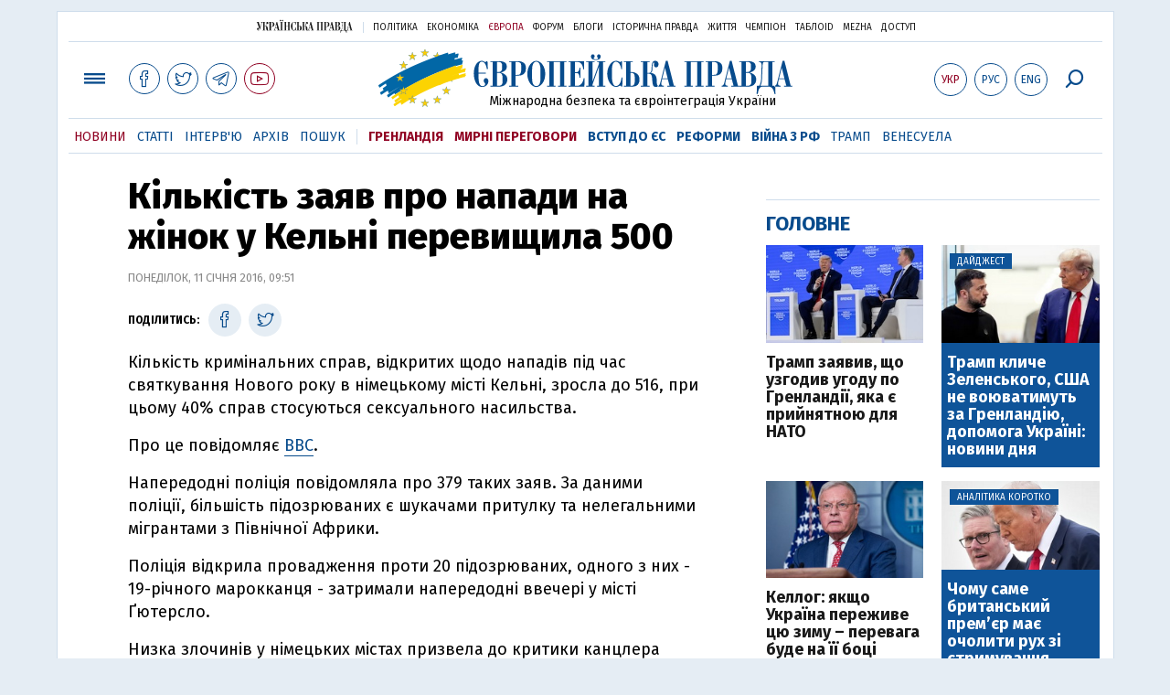

--- FILE ---
content_type: text/html; charset=utf-8
request_url: https://www.google.com/recaptcha/api2/aframe
body_size: 266
content:
<!DOCTYPE HTML><html><head><meta http-equiv="content-type" content="text/html; charset=UTF-8"></head><body><script nonce="KBXkHdWetJcdRm42d22psA">/** Anti-fraud and anti-abuse applications only. See google.com/recaptcha */ try{var clients={'sodar':'https://pagead2.googlesyndication.com/pagead/sodar?'};window.addEventListener("message",function(a){try{if(a.source===window.parent){var b=JSON.parse(a.data);var c=clients[b['id']];if(c){var d=document.createElement('img');d.src=c+b['params']+'&rc='+(localStorage.getItem("rc::a")?sessionStorage.getItem("rc::b"):"");window.document.body.appendChild(d);sessionStorage.setItem("rc::e",parseInt(sessionStorage.getItem("rc::e")||0)+1);localStorage.setItem("rc::h",'1769031337241');}}}catch(b){}});window.parent.postMessage("_grecaptcha_ready", "*");}catch(b){}</script></body></html>